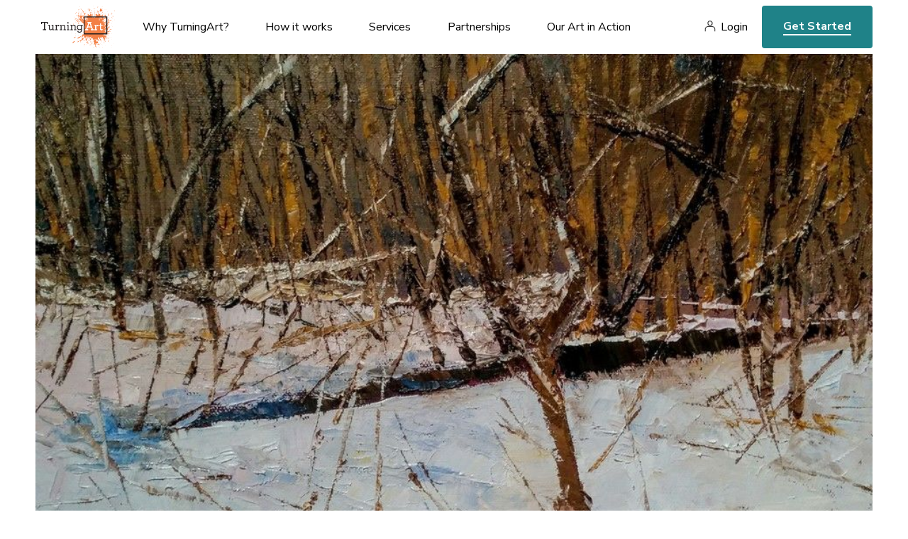

--- FILE ---
content_type: text/html; charset=utf-8
request_url: https://www.turningart.com/art/the-shower-of-prace-by-padmaja-madhu
body_size: 4539
content:
<!DOCTYPE html>
<html lang='en'>
<head>
<meta content='text/html; charset=UTF-8' http-equiv='Content-Type'>
<title>The shower of peace by Padmaja Madhu - TurningArt</title>
<meta charset='utf-8'>
<script>(function(w,d,s,l,i){w[l]=w[l]||[];w[l].push({'gtm.start':
new Date().getTime(),event:'gtm.js'});var f=d.getElementsByTagName(s)[0],
j=d.createElement(s),dl=l!='dataLayer'?'&l='+l:'';j.async=true;j.src=
'https://www.googletagmanager.com/gtm.js?id='+i+dl;f.parentNode.insertBefore(j,f);
})(window,document,'script','dataLayer','GTM-NJ7TVKR');</script>
<meta content='ie=edge' http-equiv='x-ua-compatible'>
<meta content='width=device-width, initial-scale=1, shrink-to-fit=no' name='viewport'>
<meta content='Sz Studios + WeCode' name='author'>
  <meta property="og:title" content="The shower of peace" />
  <meta property="og:type" content="turningart:piece" />
  <meta property="og:url" content="https://www.turningart.com/art/the-shower-of-prace-by-padmaja-madhu" />
  <meta property="og:image" content="http://d12rkrm9wnppc5.cloudfront.net/production/paperclip/pieces/pics/39732/5f8d90b1ff4a232d769c8039a8417c1c/facebook/the-shower-of-prace.jpg?1612120951" />
  <meta property="og:site_name" content="TurningArt" />
  <meta property="fb:app_id" content="102729593115149" />

<meta content='The shower of peace by Padmaja Madhu artist Padmaja Madhu.' name='description'>
<meta content='noindex' name='robots'>

<link rel="preconnect" href="https://fonts.googleapis.com">
<link rel="preconnect" href="https://fonts.gstatic.com" crossorigin>
<link href="https://fonts.googleapis.com/css2?family=Nunito+Sans:ital,wght@0,400;0,600;0,700;0,800;1,400;1,600;1,700;1,800&family=Spectral:ital,wght@0,400;0,700;1,400;1,700&display=swap" rel="stylesheet">
<meta name="csrf-param" content="authenticity_token" />
<meta name="csrf-token" content="AJXvNeeyy9gnr1x0yrVFlQ2I-6IMPSHZ8zxDBy-DVKHHBSIBEwWOjVhCbb3Ynuh0xDw7xGilUVErhF_yfa5Erw" />
<link rel="stylesheet" href="https://d12rkrm9wnppc5.cloudfront.net/assets/website-c56753aaa48c603e9aea212adf79db0fd80c8a4a2d0e509799de50485141b582.css" media="all" data-turbolinks-track="reload" />
<script src="https://d12rkrm9wnppc5.cloudfront.net/assets/website-f988507bcc202c94b1285372b6f554fcab3dd6fed9b8bad5b989171eab211a70.js" data-turbolinks-track="reload"></script>
<script src="//widget.trustpilot.com/bootstrap/v5/tp.widget.bootstrap.min.js" async="async"></script>

<script src="https://cdn.jsdelivr.net/npm/@fancyapps/ui@4.0/dist/fancybox.umd.js"></script>
<link rel="stylesheet" href="https://cdn.jsdelivr.net/npm/@fancyapps/ui@4.0/dist/fancybox.css" />
</head>
<body class='piece-template'>
<noscript><iframe src="https://www.googletagmanager.com/ns.html?id=GTM-NJ7TVKR" height="0" width="0" style="display:none;visibility:hidden"></iframe></noscript>
<header id='header'>
<div class='wrapper'>
<button aria-label='Toggle Navigation' class='lines-button x' role='button' type='button'>
<span class='lines'></span>
</button>
<a class='logo' href='/'>
<img alt="TurningArt" style="display: none;" src="https://d12rkrm9wnppc5.cloudfront.net/assets/turning-art-logo-b2ea4f4b2d1b5c965f231d669f7be6f3ff4d30b12117b06a4619a358c45debf8.svg" />
</a>
<nav role='navigation'>
<ul class='main-nav'>
<li class='dropdown'>
<a class='dropdown-trigger' data-toggle='dropdown' href='/why-turningart' role='menu'>
Why TurningArt?
</a>
<ul class='dropdown-content'>
<li class='hide-desktop'>
<a href='/why-turningart'>Why TurningArt?</a>
</li>
<li>
<a href='/why-turningart#mission'>Mission</a>
</li>
<li>
<a href='/why-turningart#benefits'>Benefits</a>
</li>
<li>
<a href='/why-turningart#testimonials'>Testimonials</a>
</li>
<li>
<a href='/why-turningart#story'>Our Story</a>
</li>
<li>
<a href='/why-turningart#team'>Your Team</a>
</li>
</ul>
</li>
<li class='dropdown'>
<a class='dropdown-trigger' data-toggle='dropdown' href='/how-it-works' role='menu'>
How it works
</a>
<ul class='dropdown-content'>
<li class='hide-desktop'>
<a href='/how-it-works'>How it works</a>
</li>
<li>
<a href='/how-it-works#experience'>Our Process</a>
</li>
<li>
<a href='/how-it-works#flexible-programming'>Our Programming</a>
</li>
</ul>
</li>
<li class='dropdown'>
<a class='dropdown-trigger' data-toggle='dropdown' href='/services' role='menu'>
Services
</a>
<ul class='dropdown-content'>
<li class='hide-desktop'>
<a href='/services'>Services</a>
</li>
<li>
<a href='/art-for-business'>Art for Business</a>
</li>
<li>
<a href='/art-for-real-estate'>Art for Real Estate</a>
</li>
<li>
<a href='/art-for-designers'>Art for Interior Designers</a>
</li>
<li>
<a href='/art-for-healthcare'>Art for Healthcare</a>
</li>
<li>
<a href='/art-for-institutions'>Art for Institutions</a>
</li>
<li>
<a href='/art-for-hospitality'>Art for Hospitality Industry</a>
</li>
<li>
<a href='/artists'>For Artists</a>
</li>
</ul>
</li>
<li class='dropdown'>
<a class='dropdown-trigger' data-toggle='dropdown' href='/partners' role='menu'>
Partnerships
</a>
<ul class='dropdown-content'>
<li class='hide-desktop'>
<a href='/partners'>Partnerships</a>
</li>
<li>
<a href='/partners#reseller'>Resellers</a>
</li>
<li>
<a href='/partners#referral'>Referral</a>
</li>
<li>
<a href='/partners#direct'>Direct</a>
</li>
</ul>
</li>
<li class='dropdown'>
<a class='dropdown-trigger' data-toggle='dropdown' href='/gallery' role='menu'>Our Art in Action</a>
<ul class='dropdown-content'>
<li>
<a href='/gallery'>Gallery</a>
</li>
<li>
<a href='https://blog.turningart.com/on-site'>Case Studies</a>
</li>
<li>
<a href='https://blog.turningart.com/in-studio'>Studio Visits</a>
</li>
</ul>
</li>
</ul>
<div class='right'>
<nav class='user-nav' role='navigation'>
<ul>
<li><a href="/user/sessions/new">Login</a></li>
</ul>
</nav>
<div class='hide-mobile'>
<a class='get-started' href='/get-started'>Get Started</a>
</div>
</div>
</nav>
<div class='hide-desktop'>
<a class='get-started mobile' href='/get-started'>Get Started</a>
</div>
</div>
</header>


<div class='wrapper mobile-no-padding'>
<img width="1378" height="700" id="hero" src="//d12rkrm9wnppc5.cloudfront.net/production/paperclip/pieces/pics/39732/5f8d90b1ff4a232d769c8039a8417c1c/large/the-shower-of-prace.jpg?1612120951" />
</div>
<section>
<div class='wrapper'>
<div class='padding'>
<div class='summary'>
<h1 class='title-xl os-animation' data-os-animation='fadeIn' id='piece-title'>The shower of peace</h1>
<div class='author'>
<img alt="Padmaja Madhu" width="70" height="70" class="avatar" src="//d12rkrm9wnppc5.cloudfront.net/production/paperclip/artists/avatars/3673/be07d924b6830d1f18403ef81db48d9f/public_thumb/padmaja-madhu.jpg?1648744203" />
<i>By</i>
<a class='link' href='/artist/padmaja-madhu'>Padmaja Madhu</a>
</div>
<p class='description'>
<i>Piece description from the artist</i>
</p>
<div id='piece-description'><p>The snow silently falling down get like a shower of peace in the chaotic day.</p></div>
<ul class='share'>
<li>
<a href="https://www.facebook.com/dialog/feed?app_id=102729593115149&amp;caption=Check+out+%27The+shower+of+peace%27+by+Padmaja+Madhu+on+TurningArt&amp;description=Join+TurningArt+and+enjoy+fresh+art+in+your+home+as+often+as+you+want+for+as+little+as+%2410+a+month%21&amp;link=https%3A%2F%2Fwww.turningart.com%2Fart%2Fthe-shower-of-prace-by-padmaja-madhu%3Fshow%3Dtrue&amp;name=The+shower+of+peace&amp;picture=https%3A%2F%2Fd12rkrm9wnppc5.cloudfront.net%2Fproduction%2Fpaperclip%2Fpieces%2Fpics%2F39732%2F5f8d90b1ff4a232d769c8039a8417c1c%2Fmedium%2Fthe-shower-of-prace.jpg%3F1612120951&amp;properties=null&amp;redirect_uri=https%3A%2F%2Fwww.turningart.com%2Fart%2Fthe-shower-of-prace-by-padmaja-madhu"><i class='fa fa-facebook-official'></i>
</a></li>
<li>
<a href="https://twitter.com/share?hashtags=&amp;related=turningart&amp;text=Check+out+%27The+shower+of+peace%27+by+Padmaja+Madhu+on+TurningArt&amp;url=https%3A%2F%2Fwww.turningart.com%2Fart%2Fthe-shower-of-prace-by-padmaja-madhu%3Fshow%3Dtrue"><i class='fa fa-twitter'></i>
</a></li>
<li>
<a href="https://pinterest.com/pin/create/button?description=Check+out+%27The+shower+of+peace%27+by+Padmaja+Madhu+on+TurningArt&amp;media=https%3A%2F%2Fd12rkrm9wnppc5.cloudfront.net%2Fproduction%2Fpaperclip%2Fpieces%2Fpics%2F39732%2F5f8d90b1ff4a232d769c8039a8417c1c%2Fmedium%2Fthe-shower-of-prace.jpg%3F1612120951&amp;url=https%3A%2F%2Fwww.turningart.com%2Fart%2Fthe-shower-of-prace-by-padmaja-madhu%3Fshow%3Dtrue"><i class='fa fa-pinterest'></i>
</a></li>
<li>
<a href="https://www.linkedin.com/sharing/share-offsite/?url=https://www.turningart.com/art/the-shower-of-prace-by-padmaja-madhu?show=true&amp;title=The shower of peace&amp;description=Join TurningArt and enjoy fresh art in your home as often as you want for as little as $10 a month!"><i class='fa fa-linkedin'></i>
</a></li>
</ul>

</div>
</div>
</div>
<div class='wrapper left-padding mobile-small-padding'>
<h2 class='title-md mobile-align-left'>Other works by Padmaja Madhu</h2>
</div>
<div class='wrapper mobile-no-padding'>
<ul class='gallery maintain-grid-on-mobile'>
<li>
<a href='/art/every-new-day-by-padmaja-madhu'>
<img alt="Every New Day" width="446" height="551" src="//d12rkrm9wnppc5.cloudfront.net/production/paperclip/pieces/pics/34045/5549d587ec4f4dbc567756e13e40ff0c/large/every-new-day.jpg?1612108715" />
</a>
</li>
<li>
<a href='/art/timeless-silence-by-padmaja-madhu'>
<img alt="Timeless Silence" width="446" height="551" src="//d12rkrm9wnppc5.cloudfront.net/production/paperclip/pieces/pics/33787/c779974be952848ad65d35cbf593a427/large/timeless-silence.jpg?1612108244" />
</a>
</li>
<li>
<a href='/art/a-hill-side-sunset-by-padmaja-madhu'>
<img alt="A Hill side Sunset" width="446" height="551" src="//d12rkrm9wnppc5.cloudfront.net/production/paperclip/pieces/pics/43536/5ac121138c895e1d71507756022f6086/large/a-hill-side-sunset.jpg?1612128501" />
</a>
</li>
</ul>
</div>
<div class='padding'>
<div class='wrapper desktop-large-padding'>
<h3 class='title-sm mobile-align-left'>About Padmaja Madhu</h3>
<div class='location mobile-align-left'>Short Hills, NJ</div>
<div class='editor'>
<p>Padmaja is from Bangalore, India and lives in the US. Art has been a part of her life for years now.  The roots of her artistic journey lie in depicting scenes from Hindu mythology in her own original way guided by  the wall sculptures in century old temples of South India. Along the road of her creative journey she has chosen to express herself through contemporary impressionistic, expressionist as well as abstract approaches to painting.<br />
Padmaja describes her process stating, &quot;Art has put me on to the path of joy and self discovery. The process of transferring my thoughts on to a canvas through colors and shapes is gratifying.&quot;</p>
</div>
<a class='link uppercase' href='/artist/padmaja-madhu'>See Padmaja's portfolio here</a>
</div>
</div>
<div class='wrapper left-padding right-no-padding mobile-no-padding text-big-pic'>
<div class='padding'>
<div class='row'>
<div class='col-sm-7 col-sm-push-5 col-xs-10 col-xs-push-2'>
<div class='image-container'><img alt="office" width="708" height="836" src="https://d12rkrm9wnppc5.cloudfront.net/assets/piece-learn-more-2e5faf91d2be48402920ade7080bc22356b3f5ea17287142f6d78075a2bece01.jpg" /></div>
</div>
<div class='col-sm-5 col-sm-pull-7 col-xs-12'>
<h2 class='title-xl overlap mobile-align-left os-animation' data-os-animation='fadeIn'>Learn more about the benefits of our service</h2>
<p class='lg'>An Art Advisor will get in touch with you today to schedule a free consultation to discuss your artwork needs.</p>
<a class='cta-animated' href='/get-started'>Get Started</a>
</div>
</div>
</div>
</div>
</section>

<footer id='footer'>
<div class='wrapper cols'>
<div class='col'>
<a class="logo" href="/"><img alt="TurningArt" width="120" height="75" src="https://d12rkrm9wnppc5.cloudfront.net/assets/turning-art-logo-b2ea4f4b2d1b5c965f231d669f7be6f3ff4d30b12117b06a4619a358c45debf8.svg" />
</a><ul class='social'>
<li>
<a href='https://instagram.com/turningart' target='_blank'>
<i class='fa fa-instagram'></i>
<span>Instagram</span>
</a>
</li>
<li>
<a href='https://www.facebook.com/TurningArt/' target='_blank'>
<i class='fa fa-facebook-official'></i>
<span>Facebook</span>
</a>
</li>
<li>
<a href='https://twitter.com/turningart' target='_blank'>
<i class='fa fa-twitter'></i>
<span>Twitter</span>
</a>
</li>
</ul>
<div class='newsletter'>
<legend>Join our newsletter to stay up to date on features and releases</legend>
<div class='fields'>
<!--[if lte IE 8]>
<script charset="utf-8" type="text/javascript" src="//js.hsforms.net/forms/v2-legacy.js"></script>
<![endif]-->
<script charset="utf-8" type="text/javascript" src="//js.hsforms.net/forms/v2.js"></script>
<script>
  hbspt.forms.create({
  region: "na1",
  portalId: "441662",
  formId: "972a62e2-3a34-4bd2-9147-8539c6db5c24"
});
</script>
</div>
</div>
<div class='trustpilot-widget' data-allow-robots='true' data-businessunit-id='57b5c2380000ff000593a159' data-locale='en-US' data-min-review-count='10' data-no-reviews='hide' data-scroll-to-list='true' data-stars='1,2,3,4,5' data-style-height='24px' data-style-width='100%' data-template-id='5419b6a8b0d04a076446a9ad' data-theme='light'>
<a href='https://www.trustpilot.com/review/turningart.com' rel='noopener' target='_blank'>Trustpilot</a>
</div>
</div>
<div class='col'>
<h6>About Us</h6>
<nav>
<ul>
<li>
<a href='/'>Art Advisory Services</a>
</li>
<li>
<a href='/#mission'>Mission</a>
</li>
<li>
<a href='/why-turningart#benefits'>Benefits</a>
</li>
<li>
<a href='/why-turningart#story'>Our Story</a>
</li>
<li>
<a href='/how-it-works'>How it Works</a>
</li>
<li>
<a href='/how-it-works#flexible-programming'>Programming</a>
</li>
<li>
<a href='/why-turningart#team'>Your Team</a>
</li>
<li>
<a href='/careers'>Careers</a>
</li>
</ul>
</nav>
</div>
<div class='col'>
<h6>Services</h6>
<nav>
<ul>
<li>
<a href='/art-for-business'>Art for Business</a>
</li>
<li>
<a href='/art-for-real-estate'>Art for Real Estate</a>
</li>
<li>
<a href='/art-for-designers'>Art for Interior Designers</a>
</li>
<li>
<a href='/art-for-healthcare'>Art for Healthcare</a>
</li>
<li>
<a href='/art-for-institutions'>Art for Institutions</a>
</li>
<li>
<a href='/art-for-hospitality'>Art for Hospitality Industry</a>
</li>
<li>
<a href='/artists'>For Artists</a>
</li>
<li>
<a href='/user/sessions/new'>Artist’s Login</a>
</li>
</ul>
</nav>
</div>
<div class='col'>
<h6>Partnerships</h6>
<nav>
<ul>
<li>
<a href='/partners#resellers'>Resellers</a>
</li>
<li>
<a href='/partners#referral'>Referral</a>
</li>
<li>
<a href='/partners#direct'>Direct</a>
</li>
</ul>
</nav>
</div>
<div class='col'>
<h6>Our Art in Action</h6>
<nav>
<ul>
<li>
<a href='/gallery'>Gallery</a>
</li>
<li>
<a href='https://blog.turningart.com/on-site'>Case Studies</a>
</li>
<li>
<a href='https://blog.turningart.com/in-studio'>Studio Visits</a>
</li>
</ul>
</nav>
</div>
<div class='col learn'>
<h6>Learn</h6>
<nav>
<ul>
<li>
<a href='https://blog.turningart.com'>Blog</a>
</li>
<li>
<a href='https://blog.turningart.com/flexible-workspaces-what-they-are-and-why-you-need-them'>Flexible Workspaces: What They Are & Why You Need Them</a>
</li>
<li>
<a href='/how-it-works'>Professional office artwork</a>
</li>
<li>
<a href='/art-for-business'>Commercial artwork for offices</a>
</li>
<li>
<a href='https://blog.turningart.com/howtochooseartwork'>How to pick the best office artwork</a>
</li>
<li>
<a href='https://blog.turningart.com/how-to-pick-the-right-colors-and-office-artwork-to-improve-employee-productivity'>Art that enhances employee productivity</a>
</li>
<li>
<a href='https://blog.turningart.com/look-at-the-bigger-picture-to-find-affordable-office-artwork'>Affordable office art</a>
</li>
</ul>
</nav>
</div>
<div class='col'>
<a class='get-started' href='/get-started'>Get Started</a>
</div>
</div>
<div class='legal'>
<div class='wrapper'>
<div class='row'>
<div class='col-sm-6'>
©
<span id='copyright-year'>2022</span>
TurningArt. All rights reserved.
</div>
<div class='col-sm-6 text-right'>
<a href='/privacy-policy'>Privacy Policy</a>
<a href='/terms-of-service'>Terms of Service</a>
</div>
</div>
</div>
</div>
</footer>

</body>
</html>
